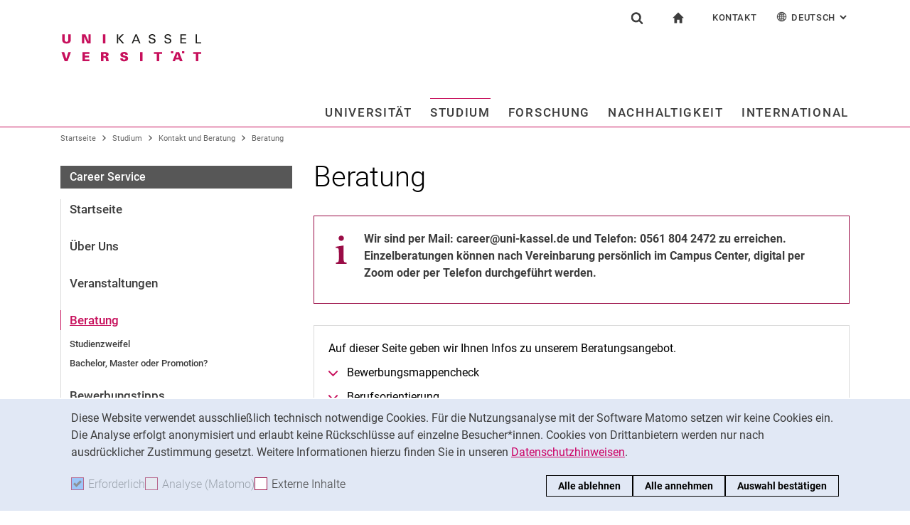

--- FILE ---
content_type: text/html;charset=utf-8
request_url: https://www.uni-kassel.de/uni/studium/kontakt-und-beratung/servicestellen/career-service/beratung
body_size: 15065
content:
<!DOCTYPE html>
<html lang="de">
<head>
<meta charset="utf-8">
<title>Beratung - UNI</title>

<meta name="viewport" content="initial-scale=1.0,width=device-width,shrink-to-fit=no"><meta name="format-detection" content="telephone=no">

<link rel="canonical" href="https://www.uni-kassel.de/uni/studium/kontakt-und-beratung/servicestellen/career-service/beratung.html"/>

<link rel="alternate" hreflang="de-DE" href="https://www.uni-kassel.de/uni/studium/kontakt-und-beratung/servicestellen/career-service/beratung.html"/>
<link rel="alternate" hreflang="en-US" href="https://www.uni-kassel.de/uni/en/studium/kontakt-und-beratung/servicestellen/career-service/counseling.html"/>
<link rel="alternate" hreflang="x-default" href="https://www.uni-kassel.de/uni/studium/kontakt-und-beratung/servicestellen/career-service/beratung.html"/>

<meta name="generator" content="TYPO3 CMS">
<meta name="twitter:card" content="summary">
<!-- 
	This website is powered by TYPO3 - inspiring people to share!
	TYPO3 is a free open source Content Management Framework initially created by Kasper Skaarhoj and licensed under GNU/GPL.
	TYPO3 is copyright 1998-2026 of Kasper Skaarhoj. Extensions are copyright of their respective owners.
	Information and contribution at https://typo3.org/
-->
<link rel="icon" href="/uni/_assets/97ce2a73d41b33be41f1527dbf1cc639/Images/favicon.ico" type="image/vnd.microsoft.icon">
<link rel="stylesheet" href="/uni/_assets/97ce2a73d41b33be41f1527dbf1cc639/Css/bootstrap.min.css?1760424641" media="all">


</head>
<body id="top" data-asset-path="/uni/_assets/97ce2a73d41b33be41f1527dbf1cc639/">

<nav class="skip-to" aria-label="Schnellzugriff">
    <ul class="skip-to-list">
        <li class="skip-to-item"><a href="#inhalt" class="skip-to-link">Springe direkt zu: Inhalt</a></li>
        <li class="skip-to-item"><a href="#suche" class="skip-to-link">Springe direkt zu: Suche</a></li>
        <li class="skip-to-item"><a href="#hauptnavigation" class="skip-to-link">Springe direkt zu: Hauptnavigation</a></li>
    </ul>
</nav>
<hr class="hidden"/>
<div class="page page--sticky-subnav" id="page">
    
<header class="page-header" id="page-header"><div class="page-header-liner"><div class="container page-header-container"><div class="page-header-meta"><div class="search-form-wrapper" role="search" id="suche"><a class="search-form-control" href="#search-form" id="search-form-control"><svg xmlns="http://www.w3.org/2000/svg" width="26" height="28" aria-hidden="true" viewBox="0 0 26 28" class="search-form-control-icon"><use y="0" x="0" xlink:href="/uni/_assets/97ce2a73d41b33be41f1527dbf1cc639/Images/sprite.svg#icon-search"></use></svg><svg xmlns="http://www.w3.org/2000/svg" width="26" height="28" aria-hidden="true" viewBox="0 0 26 28" class="search-form-control-icon-close"><use y="0" x="0" xlink:href="/uni/_assets/97ce2a73d41b33be41f1527dbf1cc639/Images/sprite.svg#icon-plus"></use></svg><span class="sr-only">Suchformular</span></a><form class="search-form" id="search-form" data-search-form-global><div class="container"><div class="search-form-liner search-form-liner--full"><div class="search-field-wrapper"><label class="search-label" for="search-field">Suchbegriff</label><input type="text" name="search-q" class="search-field" id="search-field" placeholder="Suchbegriff eingeben"/></div><div class="search-engine-wrapper"><label class="search-label" for="search-url">Suchmaschine</label><select name="search-url" class="form-control form-control--search-select" id="search-url"><option value="https://www.google.de/search?hl=de&amp;sitesearch=uni-kassel.de&amp;q=_SWORD_">Google</option><option value="https://duckduckgo.com/?ia=web&amp;q=_SWORD_%20site:uni-kassel.de">DuckDuckGo</option><option value="https://www.bing.com/search?q=_SWORD_%20site:uni-kassel.de">Bing</option><option value="https://www.ecosia.org/search?method=index&amp;q=_SWORD_%20uni-kassel.de">Ecosia</option><option value="https://www.you.com/search?q=_SWORD_%20uni-kassel.de">You</option><option value="https://presearch.com/search?q=_SWORD_%20uni-kassel.de">Presearch</option><option value="https://www.qwant.com?q=_SWORD_%20uni-kassel.de">Qwant</option><option value="https://de.search.yahoo.com/search?vs=uni-kassel.de&amp;p=_SWORD_">Yahoo</option><option value="https://www.startpage.com/sp/search?query=_SWORD_%20uni-kassel.de">Startpage</option></select></div><button type="submit" class="search-submit"><svg xmlns="http://www.w3.org/2000/svg" width="26" height="28" aria-hidden="true" viewBox="0 0 26 28" class="search-submit-icon"><use y="0" x="0" xlink:href="/uni/_assets/97ce2a73d41b33be41f1527dbf1cc639/Images/sprite.svg#icon-search-submit"></use></svg><span class="sr-only">Suchen (öffnet externen Link in einem neuen Fenster)</span></button></div></div></form></div><nav class="navigation-meta" aria-label="spezielle Services"><ul class="navigation-meta-list"><li class="navigation-meta-item navigation-home"><a href="/uni/index.html" class="navigation-home-link"><svg xmlns="http://www.w3.org/2000/svg" width="16" height="16" aria-hidden="true" viewBox="0 0 32 32" class="navigation-home-link-icon"><use y="0" x="0" xlink:href="/uni/_assets/97ce2a73d41b33be41f1527dbf1cc639/Images/sprite.svg#icon-home"></use></svg><span class="sr-only">zur Startseite</span></a></li><li class="navigation-meta-item quick-start"><a href="#quick-start-dropdown" class="navigation-meta-link" id="quick-start-anchor">Kontakt</a><div class="navigation-meta-list quick-start-dropdown" id="quick-start-dropdown" aria-labelledby="quick-start-anchor"><ul class="quick-start-list"><li><a href="/uni/studium/kontakt-und-beratung.html" class="quick-start-link">Kontakt und Beratung rund ums Studium</a></li><li><a href="/uni/kontakt-fuer-presse-und-oeffentlichkeit.html" class="quick-start-link">Kontakt für Presse und Öffentlichkeit</a></li><li><a href="/uni/universitaet/kontakt-und-standorte.html" class="quick-start-link">Allgemeiner Kontakt und Standorte</a></li><li><a href="/uni/universitaet/organisation/einrichtungen-a-z.html" class="quick-start-link">Einrichtungen suchen</a></li><li><a href="https://portal.uni-kassel.de/qisserver/rds?state=user&amp;type=8&amp;topitem=lectures&amp;breadCrumbSource=portal" target="_blank" class="quick-start-link" rel="noreferrer">Personen suchen</a></li></ul></div></li><li class="navigation-meta-item quick-start"><a href="#quick-start-dropdown-lang" class="navigation-meta-link" id="quick-start-anchor-lang"><svg width="15" height="15" aria-hidden="true" focusable="false" class="navigation-meta-icon navigation-meta-icon--left" viewBox="0 0 15 15" fill="none" xmlns="http://www.w3.org/2000/svg"><path d="M14 7.45667C13.9856 5.81002 13.3644 4.16336 12.0933 2.90671C10.8656 1.67888 9.23332 1 7.5 1C5.76668 1 4.13447 1.67888 2.9067 2.90671C1.64997 4.16334 1.01442 5.81002 1 7.45667V7.5V7.54333C1.01441 9.18998 1.63558 10.8366 2.9067 12.0933C4.13442 13.3211 5.76668 14 7.5 14C9.23332 14 10.8655 13.3211 12.0933 12.0933C13.3499 10.8367 13.9855 9.18998 14 7.54333V7.5V7.45667ZM11.8189 11.3278C11.4289 10.9811 11.0101 10.6922 10.5623 10.4467C10.7645 9.66671 10.8945 8.78561 10.9234 7.86112H13.2634C13.1911 9.10333 12.7 10.3312 11.8189 11.3278ZM1.73679 7.86112H4.07675C4.10566 8.79995 4.23564 9.66666 4.43785 10.4467C3.99011 10.6778 3.57114 10.9811 3.18122 11.3278C2.30012 10.3312 1.80904 9.10338 1.73679 7.86112ZM3.18122 3.67226C3.57125 4.01895 3.99008 4.30783 4.43785 4.55336C4.22123 5.3333 4.10566 6.20002 4.07685 7.1389H1.73679C1.80903 5.89669 2.30012 4.66886 3.18122 3.67226ZM7.13897 4.58217C6.51791 4.53885 5.89676 4.40887 5.30451 4.16334C5.73787 2.89221 6.38784 1.99669 7.13897 1.78007V4.58217ZM7.13897 5.30439V7.13885H4.79901C4.82793 6.32999 4.92899 5.54992 5.1024 4.85664C5.75226 5.11669 6.44567 5.26108 7.13897 5.30439ZM7.13897 7.86106V9.69552C6.44567 9.73885 5.75226 9.88333 5.10229 10.1433C4.92899 9.44997 4.82782 8.66992 4.79891 7.86106H7.13897ZM7.13897 10.4177V13.2199C6.38784 13.0033 5.73787 12.0933 5.30451 10.8367C5.89676 10.591 6.51791 10.4611 7.13897 10.4177ZM7.86119 10.4177C8.48224 10.4611 9.1034 10.591 9.69564 10.8366C9.26229 12.1077 8.61232 13.0032 7.86119 13.2198V10.4177ZM7.86119 9.69552V7.86106H10.2011C10.1722 8.66992 10.0712 9.45 9.89776 10.1433C9.24789 9.88322 8.55449 9.73883 7.86119 9.69552ZM7.86119 7.13885V5.30439C8.55449 5.26106 9.24789 5.11658 9.89786 4.85664C10.0712 5.54994 10.1723 6.32999 10.2012 7.13885H7.86119ZM7.86119 4.58217V1.77997C8.61232 1.99659 9.26229 2.90663 9.69564 4.16323C9.1034 4.40888 8.48224 4.53884 7.86119 4.58217ZM9.37787 2.03999C10.0857 2.28553 10.7357 2.66105 11.3134 3.16665C11.01 3.4266 10.6923 3.65773 10.36 3.84554C10.1001 3.12332 9.76789 2.50216 9.37787 2.03999ZM4.65457 3.84554C4.32238 3.65773 3.99008 3.4267 3.70122 3.16665C4.27894 2.66105 4.92904 2.28555 5.63673 2.03999C5.23229 2.50216 4.9001 3.12332 4.65457 3.84554ZM4.65457 11.1544C4.91452 11.8766 5.24681 12.4833 5.62234 12.9599C4.91454 12.7144 4.26455 12.3389 3.68683 11.8333C3.99021 11.5733 4.30785 11.3422 4.65457 11.1544ZM10.3456 11.1544C10.6778 11.3422 11.0101 11.5732 11.299 11.8333C10.7213 12.3389 10.0712 12.7144 9.36347 12.9599C9.76791 12.4978 10.1001 11.8766 10.3456 11.1544ZM10.9234 7.13885C10.8945 6.20002 10.779 5.3333 10.5622 4.55331C11.01 4.32218 11.429 4.01889 11.8189 3.6722C12.7 4.66889 13.1767 5.89658 13.2633 7.13885H10.9234Z" fill="currentColor" stroke="currentColor" stroke-width="0.3"/></svg>Deutsch<span class="sr-only">: Alternative Seitensprachen</span><svg width="10" height="7" aria-hidden="true" focusable="false" viewBox="0 0 10 7" fill="none" xmlns="http://www.w3.org/2000/svg" class="navigation-meta-icon navigation-meta-icon--right"><path d="M9 1L5.13793 5L1 1" stroke="currentColor" stroke-width="2"/></svg></a><div class="navigation-meta-list quick-start-dropdown" id="quick-start-dropdown-lang" aria-label="Alternative Seitensprachen"><ul class="quick-start-list quick-start-list--lang"><li><a href="/uni/en/studium/kontakt-und-beratung/servicestellen/career-service/counseling.html" class="quick-start-link"><span lang="en">English</span></a></li></ul></div></li></ul></nav></div><div class="page-header-ci" id="logo-wrapper"><a class="page-logo-link" href="/uni/index.html"><img src="https://www.uni-kassel.de/uni/index.php?eID=dumpFile&amp;t=f&amp;f=26819&amp;token=fb62f8d9c0bf6261254757d6ccdaae913b46c83b" alt="zur Startseite" width="199" height="40" class="img-fluid page-logo page-logo-default"/></a></div><div class="row justify-content-end"><div class="col-lg-16 navigation-col"><nav class="navigation" id="hauptnavigation" aria-label="Hauptnavigation"><ul class="navigation-list"><li class="navigation-list-item"><a href="#n33" data-controls="n33" id="n33-control" class="navigation-link">Universität</a><div class="navigation-dropdown" id="n33" role="region"><a href="/uni/universitaet/unser-profil.html" class="navigation-toplevel-link">Universität</a><div class="navigation-sub-nav-wrapper"><div class="navigation-sub-nav"><p class="navigation-sub-nav-header"><a href="/uni/universitaet/unser-profil.html" class="navigation-sub-nav-header-link">Unser Profil</a></p></div><div class="navigation-sub-nav"><p class="navigation-sub-nav-header"><a href="/uni/universitaet/organisation.html" class="navigation-sub-nav-header-link">Organisation</a></p><ul class="navigation-sub-nav-list"><li class="navigation-sub-nav-item"><a href="/uni/universitaet/organisation/praesidium.html" class="navigation-sub-nav-link">Präsidium</a></li><li class="navigation-sub-nav-item"><a href="https://www.uni-kassel.de/hochschulverwaltung/organisation/gremien" target="_blank" class="navigation-sub-nav-link">Gremien</a></li><li class="navigation-sub-nav-item"><a href="/uni/universitaet/organisation/fachbereiche-und-institute.html" class="navigation-sub-nav-link">Fachbereiche und Institute</a></li><li class="navigation-sub-nav-item"><a href="/uni/universitaet/organisation/hochschulverwaltung.html" class="navigation-sub-nav-link">Hochschulverwaltung</a></li><li class="navigation-sub-nav-item"><a href="/uni/universitaet/organisation/zentrale-einrichtungen.html" class="navigation-sub-nav-link">Zentrale Einrichtungen</a></li></ul></div><div class="navigation-sub-nav"><p class="navigation-sub-nav-header"><a href="/uni/universitaet/arbeitgeberin.html" class="navigation-sub-nav-header-link">Arbeitgeberin</a></p></div><div class="navigation-sub-nav"><p class="navigation-sub-nav-header"><a href="/uni/universitaet/stellenangebote.html" class="navigation-sub-nav-header-link">Stellenangebote</a></p></div><div class="navigation-sub-nav"><p class="navigation-sub-nav-header"><a href="/uni/universitaet/alumni-und-freunde.html" class="navigation-sub-nav-header-link">Alum­ni und Freunde</a></p></div><div class="navigation-sub-nav"><p class="navigation-sub-nav-header"><a href="/uni/universitaet/kontakt-und-standorte.html" class="navigation-sub-nav-header-link">Kontakt und Standorte</a></p></div></div></div></li><li class="navigation-list-item"><a href="#n34" data-controls="n34" id="n34-control" class="navigation-link navigation-link--current">Studium</a><div class="navigation-dropdown" id="n34" role="region"><a href="/uni/studium/studium-im-ueberblick.html" class="navigation-toplevel-link">Studium</a><div class="navigation-sub-nav-wrapper"><div class="navigation-sub-nav"><p class="navigation-sub-nav-header"><a href="/uni/studium/studium-im-ueberblick.html" class="navigation-sub-nav-header-link">Studium im Überblick</a></p></div><div class="navigation-sub-nav"><p class="navigation-sub-nav-header"><a href="/uni/studium/alle-studiengaenge.html" class="navigation-sub-nav-header-link">Alle Studiengänge</a></p><ul class="navigation-sub-nav-list"><li class="navigation-sub-nav-item"><a href="/uni/studium/alle-studiengaenge/bachelor-studiengaenge.html" class="navigation-sub-nav-link">Bachelor-Studiengänge</a></li><li class="navigation-sub-nav-item"><a href="/uni/studium/alle-studiengaenge/lehramtsstudium.html" class="navigation-sub-nav-link">Lehramtsstudium</a></li><li class="navigation-sub-nav-item"><a href="/uni/studium/alle-studiengaenge/studiengaenge-der-kunsthochschule.html" class="navigation-sub-nav-link">Studiengänge der Kunsthochschule</a></li><li class="navigation-sub-nav-item"><a href="/uni/studium/alle-studiengaenge/master-studiengaenge.html" class="navigation-sub-nav-link">Master-Studiengänge</a></li><li class="navigation-sub-nav-item"><a href="/uni/studium/alle-studiengaenge/neue-studienangebote.html" class="navigation-sub-nav-link">Neue Studienangebote</a></li></ul></div><div class="navigation-sub-nav"><p class="navigation-sub-nav-header"><a href="/uni/studium/vor-der-bewerbung.html" class="navigation-sub-nav-header-link">Vor der Bewerbung</a></p></div><div class="navigation-sub-nav"><p class="navigation-sub-nav-header"><a href="/uni/studium/nach-der-bewerbung.html" class="navigation-sub-nav-header-link">Nach der Bewerbung</a></p></div><div class="navigation-sub-nav"><p class="navigation-sub-nav-header"><a href="/uni/studium/im-studium.html" class="navigation-sub-nav-header-link">Im Studium</a></p></div><div class="navigation-sub-nav"><p class="navigation-sub-nav-header"><a href="/uni/studium/kontakt-und-beratung.html" class="navigation-sub-nav-header-link">Kontakt und Beratung</a></p></div></div></div></li><li class="navigation-list-item"><a href="#n35" data-controls="n35" id="n35-control" class="navigation-link">Forschung</a><div class="navigation-dropdown" id="n35" role="region"><a href="/uni/forschung/forschung-im-ueberblick.html" class="navigation-toplevel-link">Forschung</a><div class="navigation-sub-nav-wrapper"><div class="navigation-sub-nav"><p class="navigation-sub-nav-header"><a href="/uni/forschung/forschung-im-ueberblick.html" class="navigation-sub-nav-header-link">Forschung im Überblick</a></p></div><div class="navigation-sub-nav"><p class="navigation-sub-nav-header"><a href="/uni/forschung/forschungsschwerpunkte.html" class="navigation-sub-nav-header-link">Forschungsschwerpunkte</a></p></div><div class="navigation-sub-nav"><p class="navigation-sub-nav-header"><a href="/uni/forschung/forschungs-und-graduiertenfoerderung.html" class="navigation-sub-nav-header-link">Forschungs- und Graduiertenförderung</a></p></div><div class="navigation-sub-nav"><p class="navigation-sub-nav-header"><a href="/uni/forschung/wissens-und-technologietransfer.html" class="navigation-sub-nav-header-link">Wissens- und Technologietransfer</a></p></div></div></div></li><li class="navigation-list-item"><a href="#n26055" data-controls="n26055" id="n26055-control" class="navigation-link">Nachhaltigkeit</a><div class="navigation-dropdown" id="n26055" role="region"><a href="/uni/nachhaltigkeit/hochschule-fuer-nachhaltigkeit-nachhaltige-hochschule.html" class="navigation-toplevel-link">Nachhaltigkeit</a><div class="navigation-sub-nav-wrapper"><div class="navigation-sub-nav"><p class="navigation-sub-nav-header"><a href="/uni/nachhaltigkeit/hochschule-fuer-nachhaltigkeit-nachhaltige-hochschule.html" class="navigation-sub-nav-header-link">Hochschule für Nachhaltigkeit, nachhaltige Hochschule</a></p></div><div class="navigation-sub-nav"><p class="navigation-sub-nav-header"><a href="/uni/nachhaltigkeit/nachhaltigkeitsforschung.html" class="navigation-sub-nav-header-link">Nachhaltigkeitsforschung</a></p><ul class="navigation-sub-nav-list"><li class="navigation-sub-nav-item"><a href="/uni/nachhaltigkeit/nachhaltigkeitsforschung/kassel-institute-for-sustainability.html" class="navigation-sub-nav-link">Kassel Institute for Sustainability</a></li></ul></div><div class="navigation-sub-nav"><p class="navigation-sub-nav-header"><a href="/uni/studium/alle-studiengaenge/neue-studienangebote.html" class="navigation-sub-nav-header-link">Nachhaltigkeit studieren</a></p></div><div class="navigation-sub-nav"><p class="navigation-sub-nav-header"><a href="/uni/nachhaltigkeit/nachhaltigkeit-und-wissenstransfer.html" class="navigation-sub-nav-header-link">Nachhaltigkeit und Wissenstransfer</a></p></div><div class="navigation-sub-nav"><p class="navigation-sub-nav-header"><a href="/uni/nachhaltigkeit/nachhaltiger-betrieb-und-campus.html" class="navigation-sub-nav-header-link">Nachhaltiger Betrieb und Campus</a></p><ul class="navigation-sub-nav-list"><li class="navigation-sub-nav-item"><a href="/uni/nachhaltigkeit/nachhaltiger-betrieb-und-campus/green-office.html" class="navigation-sub-nav-link">Green Office</a></li></ul></div></div></div></li><li class="navigation-list-item navigation-list-item-last"><a href="#n1362" data-controls="n1362" id="n1362-control" class="navigation-link navigation-link-last">International</a><div class="navigation-dropdown" id="n1362" role="region"><a href="/uni/international/internationaler-austausch-im-ueberblick.html" class="navigation-toplevel-link">International</a><div class="navigation-sub-nav-wrapper"><div class="navigation-sub-nav"><p class="navigation-sub-nav-header"><a href="/uni/international/internationaler-austausch-im-ueberblick.html" class="navigation-sub-nav-header-link">Internationaler Austausch im Überblick</a></p></div><div class="navigation-sub-nav"><p class="navigation-sub-nav-header"><a href="/uni/international/nach-kassel-kommen.html" class="navigation-sub-nav-header-link">Nach Kassel kommen</a></p></div><div class="navigation-sub-nav"><p class="navigation-sub-nav-header"><a href="/uni/international/ins-ausland-gehen.html" class="navigation-sub-nav-header-link">Ins Ausland gehen</a></p></div><div class="navigation-sub-nav"><p class="navigation-sub-nav-header"><a href="/uni/international/kontakt-und-service.html" class="navigation-sub-nav-header-link">Kontakt und Service</a></p></div></div></div></li><li class="navigation-list-item-disabled"><a href="/uni/aktuelles-aus-der-universitaet/alle-meldungen.html" class="navigation-toplevel-link">Aktuelles aus der Universität</a><div class="navigation-sub-nav"><p class="navigation-sub-nav-header"><a href="/uni/aktuelles-aus-der-universitaet/pressemitteilungen.html" class="navigation-sub-nav-header-link">Pressemitteilungen</a></p></div><div class="navigation-sub-nav"><p class="navigation-sub-nav-header"><a href="/uni/aktuelles-aus-der-universitaet/alle-meldungen.html" class="navigation-sub-nav-header-link">Alle Meldungen</a></p><ul class="navigation-sub-nav-list"><li class="navigation-sub-nav-item"><a href="/uni/aktuelles-aus-der-universitaet/alle-meldungen/berichte-aus-den-bereichen.html" class="navigation-sub-nav-link">Berichte aus den Bereichen</a></li><li class="navigation-sub-nav-item"><a href="/uni/aktuelles-aus-der-universitaet/alle-meldungen/wissenschaftliche-standpunkte.html" class="navigation-sub-nav-link">Wissenschaftliche Standpunkte</a></li><li class="navigation-sub-nav-item"><a href="/uni/aktuelles-aus-der-universitaet/alle-meldungen/stellungnahmen-der-hochschule.html" class="navigation-sub-nav-link">Stellungnahmen der Hochschule</a></li></ul></div><div class="navigation-sub-nav"><p class="navigation-sub-nav-header"><a href="/uni/aktuelles-aus-der-universitaet/oeffentliche-veranstaltungen.html" class="navigation-sub-nav-header-link">Öffentliche Veranstaltungen</a></p><ul class="navigation-sub-nav-list"><li class="navigation-sub-nav-item"><a href="/uni/aktuelles-aus-der-universitaet/oeffentliche-veranstaltungen/ringvorlesungen.html" class="navigation-sub-nav-link">Ringvorlesungen</a></li><li class="navigation-sub-nav-item"><a href="/uni/aktuelles-aus-der-universitaet/oeffentliche-veranstaltungen/ausstellungen-und-rundgaenge.html" class="navigation-sub-nav-link">Ausstellungen und Rundgänge</a></li></ul></div><div class="navigation-sub-nav"><p class="navigation-sub-nav-header"><a href="/uni/aktuelles-aus-der-universitaet/konferenzen-und-tagungen.html" class="navigation-sub-nav-header-link">Konferenzen und Tagungen</a></p></div><div class="navigation-sub-nav"><p class="navigation-sub-nav-header"><a href="/uni/aktuelles-aus-der-universitaet/portraets-und-geschichten.html" class="navigation-sub-nav-header-link">Porträts und Geschichten</a></p></div><div class="navigation-sub-nav"><p class="navigation-sub-nav-header"><a href="/uni/aktuelles-aus-der-universitaet/social-media.html" class="navigation-sub-nav-header-link">Social Media</a></p></div><div class="navigation-sub-nav"><p class="navigation-sub-nav-header"><a href="/uni/aktuelles-aus-der-universitaet/podcasts.html" class="navigation-sub-nav-header-link">Podcasts</a></p></div><div class="navigation-sub-nav"><p class="navigation-sub-nav-header"><a href="/uni/aktuelles-aus-der-universitaet/shopuni-kassel.html" class="navigation-sub-nav-header-link">shop@uni-kassel</a></p><ul class="navigation-sub-nav-list"><li class="navigation-sub-nav-item"><a href="/uni/aktuelles-aus-der-universitaet/shopuni-kassel/kalenderblatt-2026.html" class="navigation-sub-nav-link">Kalenderblatt 2026</a></li><li class="navigation-sub-nav-item"><a href="/uni/aktuelles-aus-der-universitaet/shopuni-kassel/rollups.html" class="navigation-sub-nav-link">Rollups</a></li><li class="navigation-sub-nav-item"><a href="/uni/aktuelles-aus-der-universitaet/shopuni-kassel/bestellformular.html" class="navigation-sub-nav-link">Bestellformular</a></li></ul></div></li></ul></nav></div></div></div></div></header>




    
    <div class="container container--breadcrumb">
        <nav class="breadcrumb-wrapper" id="breadcrumb" aria-label="Seitenpfad"><ul class="breadcrumb breadcrumb--main"><li class="breadcrumb-item breadcrumb-item--dynamic"><a href="/uni/index.html" class="breadcrumb-link">Startseite</a><span class="breadcrumb-divider" aria-hidden="true"></span></li><li class="breadcrumb-item breadcrumb-item--dynamic"><a href="/uni/studium/studium-im-ueberblick.html" class="breadcrumb-link">Studium</a><span class="breadcrumb-divider" aria-hidden="true"></span></li><li class="breadcrumb-item breadcrumb-item--dynamic"><a href="/uni/studium/kontakt-und-beratung.html" class="breadcrumb-link">Kontakt und Beratung</a><span class="breadcrumb-divider" aria-hidden="true"></span></li><li class="breadcrumb-item breadcrumb-item--dynamic active"><a href="/uni/studium/kontakt-und-beratung/servicestellen/career-service/beratung.html" class="breadcrumb-link" aria-current="page">Beratung</a></li></ul></nav>
    </div>


    <div class="container page-content">
        <div class="row">
            <div class="col-lg-5 subnavigation-wrapper subnavigation-wrapper-faculty">
                
                <nav class="subnavigation subnavigation--faculty" aria-labelledby="faculty-title-box"><p class="faculty-title-box" id="faculty-title-box">


    
        
    
        
    
        
    
        
            <a href="/uni/studium/kontakt-und-beratung.html" class="subnavigation-toggle subnavigation-toggle--back"><span class="sr-only">Kontakt und Beratung</span></a>
            
        
    
        
    
        
    





    
        
    
        
            <span class="faculty-title-box__text"><a href="/uni/studium/kontakt-und-beratung/servicestellen/career-service/startseite.html" class="faculty-title-box__link">Career Service</a></span><button type="button" class="subnavigation-toggle" id="subnavigation-toggle-faculty" aria-controls="subnavigation-list-faculty" aria-hidden="true"><span class="sr-only">Unternavigation</span></button>
            
        
    
        
    
        
    
        
    
        
    


</p><ul class="subnavigation-list subnavigation-list--faculty" id="subnavigation-list-faculty"><li class="subnavigation-item"><a href="/uni/studium/kontakt-und-beratung/servicestellen/career-service/startseite.html" class="subnavigation-link">Startseite</a></li><li class="subnavigation-item"><a href="/uni/studium/kontakt-und-beratung/servicestellen/career-service/ueber-uns.html" class="subnavigation-link">Über Uns</a></li><li class="subnavigation-item"><a href="/uni/studium/kontakt-und-beratung/servicestellen/career-service/veranstaltungen-1.html" class="subnavigation-link">Veranstaltungen</a></li><li class="subnavigation-item"><a href="/uni/studium/kontakt-und-beratung/servicestellen/career-service/beratung.html" class="subnavigation-link subnavigation-current">Beratung</a><ul class="subnavigation-sublist"><li class="subnavigation-item"><a href="/uni/studium/kontakt-und-beratung/servicestellen/career-service/beratung/studienzweifel.html" class="subnavigation-link">Studienzweifel</a></li><li class="subnavigation-item"><a href="/uni/studium/kontakt-und-beratung/servicestellen/career-service/beratung/bachelor-master-oder-promotion.html" class="subnavigation-link">Bachelor, Master oder Promotion?</a></li></ul></li><li class="subnavigation-item"><a href="/uni/studium/kontakt-und-beratung/servicestellen/career-service/bewerbungstipps.html" class="subnavigation-link">Bewerbungstipps</a></li><li class="subnavigation-item"><a href="/uni/studium/kontakt-und-beratung/servicestellen/career-service/jobs-praktika.html" class="subnavigation-link">Jobs & Praktika</a></li><li class="subnavigation-item"><a href="/uni/studium/kontakt-und-beratung/servicestellen/career-service/berufsfelder.html" class="subnavigation-link">Berufsfelder</a></li><li class="subnavigation-item"><a href="/uni/studium/kontakt-und-beratung/servicestellen/career-service/angebote-fuer-unternehmen.html" class="subnavigation-link">Angebote für Unternehmen</a></li><li class="subnavigation-item"><a href="/uni/studium/kontakt-und-beratung/servicestellen/career-service/links-zu-stellensuche-und-berufsfeldern.html" class="subnavigation-link">Links zu Stellensuche und Berufsfeldern</a></li><li class="subnavigation-item"><a href="/uni/studium/kontakt-und-beratung/servicestellen/career-service/team.html" class="subnavigation-link">Team</a></li><li class="subnavigation-item"><a href="https://www.uni-kassel.de/einrichtung/ukt/startseite" target="_blank" class="subnavigation-link">zu: UniKasselTransfer</a></li></ul></nav>
                
            </div>
            <hr class="hidden"/>
            <main class="col-lg-11" id="inhalt">
                <!-- Campus-Lingo Style begin -->
                <style>
                    h1 + .campus-lingo-translation-hint {margin-top: -2.2rem; margin-bottom: 2rem;}
                </style>
                <!-- Campus-Lingo Style end   -->
                
                        
<h1><span class="hyphenated">Beratung</span></h1>

                    
                <!-- Placeholder for hint for automatic translation -->
                <!-- CAMPUS_LINGO_AUTOTRANSLATION_INFORMATION -->
                <!--TYPO3SEARCH_begin-->
                
    
<section 
id="c57228" class="component "><div class="content-text"><p class="card card-outline-warning card-rte"><strong>Wir sind per Mail: career@uni-kassel.de und Telefon: 0561 804 2472 zu erreichen.&nbsp; Einzelberatungen können nach Vereinbarung persönlich im Campus Center, digital per Zoom oder per Telefon durchgeführt werden. </strong></p></div></section>



<section 
id="c135597" class="component "><div class="card card-teaser
    
                
                
            
        
        "><div class="card-img-top"></div><div class="card-block"><div class="card-content"><div class="card-text"><p>Auf dieser Seite geben wir Ihnen Infos zu unserem Beratungsangebot.</p></div><ul class="linklist"><li><a href="#c33500" class="link-local">
                                Bewerbungsmappencheck
                            </a></li><li><a href="#c33501" class="link-local">
                                Berufsorientierung
                            </a></li><li><a href="#c33502" class="link-local">
                                Praktikum
                            </a></li><li><a href="#c33503" class="link-local">
                                Stellensuchstrategien
                            </a></li><li><a href="#c33504" class="link-local">
                                Bachelor, Master oder Promotion?
                            </a></li><li><a href="#c33505" class="link-local">
                                Fragen rund um den Bewerbungsprozess
                            </a></li><li><a href="#c33506" class="link-local">
                                Studienzweifel
                            </a></li></ul></div></div></div></section>



<section 
id="c39158" class="component "><hr class="ce-div" /></section>



<section 
id="c33500" class="component "><div class="card card-teaser
    
            card-teaser--filled card-teaser-lightblue card-teaser-lightblue--filled
            
        
        
        "><div class="card-img-top"></div><div class="card-block"><h2 class="card-title"><span class="hyphenated">Bewerbungsmappencheck</span></h2><div class="card-content"><div class="card-text"><p>Für den Bewerbungsmappencheck schicken Sie uns bitte Ihre Bewerbungsunterlagen und die Stellenanzeige auf die Sie sich bewerben wollen per Mail an career@uni-kassel.de.<br /></p></div></div></div></div></section>






        
        <b id="c33797"></b>

        

	
        


    <h2 class="h2"><span class="hyphenated">So können Sie sich auf den Bewerbungsmappencheck vorbereiten:</span></h2>



	




        
                <div class="row">
                    
                            
    <div class="col-md">
        
            
<section 
id="c33799" class="component "><div class="card card-teaser
    
            card-teaser--filled card-teaser-lightgreen card-teaser-lightgreen--filled
            
        
        
        "><div class="card-img-top"></div><div class="card-block"><h2 class="card-title"><span class="hyphenated">Die Stellenanzeige</span></h2><div class="card-content"><div class="card-text"><p><p>Für den Bewerbungsmappencheck erforderlich ist die konkrete Stellenanzeige, auf die Sie sich bewerben wollen. Dies ist notwendig, da eine gute Bewerbung immer an die Anforderungen des Arbeitgebers angepasst werden muss.</p></p></div></div></div></div></section>



        
    </div>

                            
    <div class="col-md">
        
            
<section 
id="c33800" class="component "><div class="card card-teaser
    
            card-teaser--filled card-teaser-lightblue card-teaser-lightblue--filled
            
        
        
        "><div class="card-img-top"></div><div class="card-block"><h2 class="card-title"><span class="hyphenated">Initiativbewerbung</span></h2><div class="card-content"><div class="card-text"><p><p>Für Bewerbungsmappenchecks für Initiativbewerbungen senden Sie uns bitte einen Link zu der Homepage des gewünschten Arbeitgebers. Am besten zu dem Bereich/der Abteilung, in dem Sie arbeiten möchten oder zur Karriereseite des Arbeitgebers.</p></p></div></div></div></div></section>



        
    </div>

                            
    <div class="col-md">
        
            
<section 
id="c33801" class="component "><div class="card card-teaser
    
            card-teaser--filled card-teaser-lightgreen card-teaser-lightgreen--filled
            
        
        
        "><div class="card-img-top"></div><div class="card-block"><h2 class="card-title"><span class="hyphenated">Vorbereitung</span></h2><div class="card-content"><div class="card-text"><p><p>Wir haben Hinweise zur Erstellung der <a href="https://www.uni-kassel.de/uni/studium/kontakt-und-beratung/servicestellen/career-service/bewerbungstipps/">Bewerbungsunterlagen</a> für Sie bereit gestellt. Außerdem können Sie sich Bewerbungsratgeber bei uns ausleihen.<br />Außerem führen wir regelmäßig <a href="https://www.uni-kassel.de/uni/studium/kontakt-und-beratung/servicestellen/career-service/veranstaltungen/uebersicht/">Bewerbungstrainings</a> durch.</p></p></div></div></div></div></section>



        
    </div>

                        
                </div>
            
        
    





<section 
id="c39157" class="component "><hr class="ce-div" /></section>



<section 
id="c33501" class="component "><div class="card card-teaser
    
            card-teaser--filled card-teaser-lightblue card-teaser-lightblue--filled
            
        
        
        "><div class="card-img-top"></div><div class="card-block"><h2 class="card-title"><span class="hyphenated">Berufsorientierung</span></h2><div class="card-content"><div class="card-text"><p><p>Wo arbeitet ein:e Historiker:in? Wo arbeitet ein:e Wirtschaftsanglist:in? Was macht ein:e Politolog:in nach dem Bachelorstudium?</p><br /><p>---</p><br /><p>Insbesondere geistes- und sozialwissenschaftliche Studierende absolvieren ein Studium, in dem Sie auf kein spezielles Arbeitsgebiet vorbereitet werden. Es gibt praktisch keine speziell ausgeschriebenen Stellen für Soziolog:innen oder Romanist:innen außerhalb der Wissenschaft.</p><br /><p>---</p><br /><p>Absolvent:innen verschiedener Studienrichtungen können somit einerseits nach dem Bachelor- oder Masterstudium den gleichen Beruf ergreifen, andererseits können Studierende eines Faches in sehr unterschiedliche berufliche Richtungen gehen.</p><br /><p>---</p><br /><p>Es ist notwendig für sich <strong>individuell mögliche Tätigkeitsbereiche zu identifizieren</strong> und hier <strong>persönliche Anknüpfpunkte</strong> zu schaffen, um einen gelungenen Übergang in den Arbeitsmarkt zu schaffen.</p><br /><p>---</p><br /><p>Die Berufsorientierungsberatung des Career Service hilft Studierenden sowie Absolvent:innen ihren persönlichen Arbeitsmarkt zu erschließen. Zur Unterstützung haben wir einige <a href="https://www.uni-kassel.de/uni/studium/kontakt-und-beratung/servicestellen/career-service/berufsfelder/">Berufsfelder</a> vorgestellt. Außerdem wird regelmäßig die Veranstaltung <a href="https://www.uni-kassel.de/uni/studium/kontakt-und-beratung/servicestellen/career-service/veranstaltungen/uebersicht/">"der verdeckte Arbeitsmarkt für Geisteswissenschaftler:innen"</a> angeboten.</p><br /><p>---</p><br /><p>Das Beratungsangebot steht selbstverständlich allen Studierenden, auch außerhalb der Geistes- und Sozialwissenschaften, zur Verfügung. Dies betrifft&nbsp; auch Studierende von Studienfächern, in denen es zwar einen klassischen Arbeitsmarkt gibt (z.B. Soziale Arbeit, Wirtschaftswissenschaften, technische Disziplinen, Lehramt), die sich aber auch mit der Möglichkeit eines Quereinstiegs in anderen Bereiche auseinandersetzen.</p></p></div></div></div></div></section>



<section 
id="c39235" class="component "><div class="card card-teaser
    
                
                
            
        
        "><div class="card-img-top"></div><div class="card-block"><div class="card-content"><ul class="linklist"><li><a href="/uni/studium/kontakt-und-beratung/servicestellen/career-service/beratung.html" class="link-internal">
                                Zurück zum Seitenanfang
                            </a></li></ul></div></div></div></section>



<section 
id="c39229" class="component "><hr class="ce-div" /></section>



<section 
id="c33502" class="component "><div class="card card-teaser
    
            card-teaser--filled card-teaser-lightblue card-teaser-lightblue--filled
            
        
        
        "><div class="card-img-top"></div><div class="card-block"><h2 class="card-title"><span class="hyphenated">Praktikum</span></h2><div class="card-content"><div class="card-text"><p>In fast allen Bachelorstudiengängen sind Pflichtpraktika vorgeschrieben. In Prüfungsordnungen geht es vor allem um formale Dinge wie Anerkennung und Credits. Ein qualitativ hochwertiges Praktikum sollte aber viel mehr als eine Prüfungsleistung sein und Sie voranbringen.<br /></p><hr class="card-divider"><p class="card-text">Wir unterstützen Sie bei folgenden Fragen:<br /><ul><li>Ich studiere ein Fach ohne richtigen Bezug zu bestimmten Berufen. Was für ein Praktikum kommt für mich in Frage?</li><li>Ich will ein Praktikum an einem bestimmten Ort machen, wie finde ich dies am besten?</li><li>Es gibt nur wenige Ausschreibungen für Praktikumsplätze in meinem gewünschten Bereich, wie komme ich trotzdem an ein Praktikum?</li><li>Ich habe noch nie eine Bewerbung geschrieben, wie mache ich das?</li><li>Ich hatte noch nie ein Vorstellungsgespräch, wie bereite ich mich darauf vor?</li></ul></p><hr class="card-divider"><p class="card-text">Durch ein Praktikum haben Sie schon einmal den Fuß in der Tür in einem bestimmten Bereich. Wir unterstützen Sie dabei dies für einen erfolgreichen Berufseinstieg zu nutzen:<br /><ul><li>Wie kann ich auch nach dem Praktikum noch Praxiserfahrung in diesem Bereich sammeln?</li><li>Wie kann ich das Praktikum nutzen um Netzwerke und Beziehungen aufzubauen?</li><li>Wie kann ich das Praktikum später zur Jobsuche nutzen?</li></ul></p><hr class="card-divider"><p class="card-text"><a href="https://www.uni-kassel.de/uni/studium/kontakt-und-beratung/servicestellen/career-service/jobs-praktika/praktikum-in-den-geisteswissenschaften/" target="_self">Hier </a>finden sich einige regionale Praktikumsgeber für Geisteswissenschaftler:innen und <a href="https://www.uni-kassel.de/uni/studium/kontakt-und-beratung/servicestellen/career-service/jobs-praktika/unternehmensprofile/" target="_self">hier </a>Unternehmensprofile.</p></div></div></div></div></section>



<section 
id="c39237" class="component "><div class="card card-teaser
    
                
                
            
        
        "><div class="card-img-top"></div><div class="card-block"><div class="card-content"><ul class="linklist"><li><a href="/uni/studium/kontakt-und-beratung/servicestellen/career-service/beratung.html" class="link-internal">
                                Zurück zum Seitenanfang
                            </a></li></ul></div></div></div></section>



<section 
id="c39230" class="component "><hr class="ce-div" /></section>



<section 
id="c33503" class="component "><div class="card card-teaser
    
            card-teaser--filled card-teaser-lightblue card-teaser-lightblue--filled
            
        
        
        "><div class="card-img-top"></div><div class="card-block"><h2 class="card-title"><span class="hyphenated">Stellensuchstrategien</span></h2><div class="card-content"><div class="card-text"><p>Bei der Suche nach Praktikums- und Berufseinstiegsstellen wird schnell festgestellt, dass es eine große Anzahl an Praktikums- und Jobbörsen mit sehr ähnlichen Angeboten im Internet gibt. Das Angebot ist unübersichtlich und viele Suchende finden sich und Ihre Fähigkeiten in den ausgeschriebenen Stellen nicht wirklich wieder. Hierbei macht es kaum einen Unterschied, ob nach einer regulären Stelle oder nach einem Praktikum gesucht wird.<br /></p><hr class="card-divider"><p class="card-text">Das Ergebnis ist, dass sich viele Bewerber:innen ausschließlich auf die bekanntesten Internetstellenbörsen stürzen und nicht wirklich auf Passgenauigkeit achten. Eine hohe Anzahl von Absagen ist dann häufig die Folge.<br /></p><hr class="card-divider"><p class="card-text">Geeignete Suchstrategien sind nicht trivial, sondern ein wesentlicher Faktor um sich im immer komplexer werdenden Arbeitsleben zurechtzufinden. Im Campus Center werden Sie zu passenden Strategien bei der Praktikums- und Jobsuche beraten: <br /><ul><li>Sie suchen deutschlandweit eine Stelle, wissen aber noch nicht so genau in welchem Bereich?</li><li>Sie haben grobe Vorstellungen von einem bestimmten Bereich (z.B. Verlag, NGO, "irgendwas mit Beratung" oder "irgendwas mit Medien") finden aber keine passenden Angebote?</li><li>Sie finden bei Ihrer Suche kaum potentiellen Arbeitgeber?</li><li>Sie würden gerne in Kassel bleiben und suchen etwas hier in der Region?</li></ul></p><hr class="card-divider"><p class="card-text">Hier finden Sie auch online <a href="https://www.uni-kassel.de/uni/studium/kontakt-und-beratung/servicestellen/career-service/jobs-praktika/stellenrecherche/">erste Informationen zur Stellenrecherche.</a></p></div></div></div></div></section>



<section 
id="c39238" class="component "><div class="card card-teaser
    
                
                
            
        
        "><div class="card-img-top"></div><div class="card-block"><div class="card-content"><ul class="linklist"><li><a href="/uni/studium/kontakt-und-beratung/servicestellen/career-service/beratung.html" class="link-internal">
                                Zurück zum Seitenanfang
                            </a></li></ul></div></div></div></section>



<section 
id="c39231" class="component "><hr class="ce-div" /></section>



<section 
id="c33504" class="component "><div class="card card-teaser
    
            card-teaser--filled card-teaser-lightblue card-teaser-lightblue--filled
            
        
        
        "><div class="card-img-top"></div><div class="card-block"><h2 class="card-title"><span class="hyphenated">Bachelor, Master oder Promotion?</span></h2><div class="card-content"><div class="card-text"><p>Wir unterstützen Sie dabei herauszufinden, welche Berufsfelder oder Arbeitsbereiche für Sie in Frage kommen sowie daraus folgend bei der Entscheidungsfindung, ob ein weiterführendes Masterstudium oder eine Promotion dafür sinnvoll oder notwendig sind.<br /></p><hr class="card-divider"><p class="card-text">Hier finden Sie die <a href="https://www.uni-kassel.de/uni/studium/kontakt-und-beratung/servicestellen/career-service/beratung/bachelor-master-oder-promotion"> Anforderungen des Arbeitsmarktes</a> in Bezug auf Hochschulabschlüsse.</p></div></div></div></div></section>



<section 
id="c39239" class="component "><div class="card card-teaser
    
                
                
            
        
        "><div class="card-img-top"></div><div class="card-block"><div class="card-content"><ul class="linklist"><li><a href="/uni/studium/kontakt-und-beratung/servicestellen/career-service/beratung.html" class="link-internal">
                                Zurück zum Seitenanfang
                            </a></li></ul></div></div></div></section>



<section 
id="c39232" class="component "><hr class="ce-div" /></section>



<section 
id="c33505" class="component "><div class="card card-teaser
    
            card-teaser--filled card-teaser-lightblue card-teaser-lightblue--filled
            
        
        
        "><div class="card-img-top"></div><div class="card-block"><h2 class="card-title"><span class="hyphenated">Fragen rund um den Bewerbungsprozess</span></h2><div class="card-content"><div class="card-text"><p><p>Der Career Service unterstützt Studierende und Absolvent:innen neben dem <a href="https://www.uni-kassel.de/uni/studium/kontakt-und-beratung/servicestellen/career-service/beratung/">Mappencheck</a> noch weiter rund um den Bewerbungsprozess. In der Beratung können u.a. folgende Problemstellungen besprochen werden:</p><br /><ul><li>Wie bereite ich mich am besten auf das <a href="https://www.uni-kassel.de/uni/studium/kontakt-und-beratung/servicestellen/career-service/bewerbungstipps/vorstellungsgespraech/">Vorstellungsgespräch</a> vor?</li><li>Wie nehme ich <a href="https://www.uni-kassel.de/uni/studium/kontakt-und-beratung/servicestellen/career-service/jobs-praktika/kontaktaufnahme-mit-arbeitgebern/">initiativ Kontakt </a>mit möglichen Arbeitgebern auf?</li><li>Sollte ich eine postalische oder E-Mailbewerbung schreiben? </li><li>Wie gehe ich mit <a href="https://www.uni-kassel.de/uni/studium/kontakt-und-beratung/servicestellen/career-service/bewerbungstipps/bewerbungsportale.html">Bewerbungsportalen</a> von Unternehmen um?</li><li>Was sollte ich bei einem <a href="https://www.uni-kassel.de/uni/studium/kontakt-und-beratung/servicestellen/career-service/bewerbungstipps/assessment-center/">Assessment-Center</a> beachten?</li><li>Was genau ist ein Motivationsschreiben?</li><li>Wie analysiere ich <a href="https://www.uni-kassel.de/uni/studium/kontakt-und-beratung/servicestellen/career-service/bewerbungstipps/stellenausschreibungen-interpretieren/">Stellenausschreibungen</a>?</li><li>Lohnt es sich für mich soziale Netzwerke einzubeziehen?</li><li>Worauf sollte ich beim Arbeitszeugnis achten? Wie ist mein aktuelles Zeugnis zu bewerten? (Dies ist keine Rechtsberatung)</li><li>Was bedeuten <a href="https://www.uni-kassel.de/uni/studium/kontakt-und-beratung/servicestellen/career-service/bewerbungstipps/soft-skills/">Soft Skills</a> in Ausschreibungen und wie gehe ich damit um?</li></ul></p></div></div></div></div></section>



<section 
id="c39240" class="component "><div class="card card-teaser
    
                
                
            
        
        "><div class="card-img-top"></div><div class="card-block"><div class="card-content"><ul class="linklist"><li><a href="/uni/studium/kontakt-und-beratung/servicestellen/career-service/beratung.html" class="link-internal">
                                Zurück zum Seitenanfang
                            </a></li></ul></div></div></div></section>



<section 
id="c39234" class="component "><hr class="ce-div" /></section>



<section 
id="c33506" class="component "><div class="card card-teaser
    
            card-teaser--filled card-teaser-lightblue card-teaser-lightblue--filled
            
        
        
        "><div class="card-img-top"></div><div class="card-block"><h2 class="card-title"><span class="hyphenated">Studienzweifel</span></h2><div class="card-content"><div class="card-text"><p>Sie fühlen sich in Ihrem Studium unsicher und wissen nicht, was Sie mit Ihrem Studium beruflich machen können?<br /></p><hr class="card-divider"><p class="card-text">Wir beraten Sie ergebnisoffen, versuchen <a href="https://www.uni-kassel.de/uni/studium/kontakt-und-beratung/servicestellen/career-service/beratung/studienzweifel/">Studienzweifel</a> aus dem Weg zu räumen, Fragen zu beantworten und Ihnen Ihre beruflichen Möglichkeiten und weiteren Optionen aufzuzeigen.<br /></p><hr class="card-divider"><p class="card-text">In der Universität unterstützen Sie auch die <a href="https://www.uni-kassel.de/uni/studium/kontakt-und-beratung/servicestellen/allgemeine-studienberatung">Allgemeine Studienberatung</a> und die <a href="https://www.uni-kassel.de/uni/studium/kontakt-und-beratung/servicestellen/studienfachberatungen-der-fachbereiche/">Studienfachberatungen</a>. Der Career Service und die Allgemeine Studienberatung sind dabei Teil des <a href="https://www.uni-kassel.de/uni/studium/kontakt-und-beratung/servicestellen/career-service/beratung/studienzweifel/#c38111">Kasseler Netzwerkes für Studienzweifler</a>.</p></div></div></div></div></section>



<section 
id="c39241" class="component "><div class="card card-teaser
    
                
                
            
        
        "><div class="card-img-top"></div><div class="card-block"><div class="card-content"><ul class="linklist"><li><a href="/uni/studium/kontakt-und-beratung/servicestellen/career-service/beratung.html" class="link-internal">
                                Zurück zum Seitenanfang
                            </a></li></ul></div></div></div></section>



<section 
id="c40057" class="component "><!--TYPO3SEARCH_end--><figure class="figure"><div class="image-wrapper"><a href="https://www.instagram.com/unikasselcareerservice/" target="_blank" rel="noreferrer"><img class="figure-img img-fluid" src="/uni/files/Studium/Kontakt-Beratung-Termine/Career_Service/Startseite/Instagram_Kopie.JPG" width="44" height="44" alt="" /></a></div></figure><!--TYPO3SEARCH_begin--><!--TYPO3SEARCH_end--><figure class="figure"><div class="image-wrapper"><a href="https://www.linkedin.com/showcase/career-service-uni-kassel/?viewAsMember=true" target="_blank" rel="noreferrer"><img class="figure-img img-fluid" src="/uni/files/Studium/Kontakt-Beratung-Termine/Career_Service/Startseite/linkedin_Kopie.JPG" width="44" height="44" alt="" /></a></div></figure><!--TYPO3SEARCH_begin--></section>




                <!--TYPO3SEARCH_end-->
                
                
                
            </main>
            <hr class="hidden"/>
        </div>
    </div>
    <hr class="hidden"/><footer class="page-footer"><div class="container"><div class="page-footer-liner"><nav class="row" aria-label="Service-Links"><div class="col-md-3 page-footer-col"><ul class="linklist linklist-plain" aria-label="Footer-1"><li><a href="/uni/aktuelles-aus-der-universitaet/social-media.html" class="link-internal">Social Media Kanäle</a></li><li><a href="/uni/universitaet/kontakt-und-standorte.html" class="link-internal">Kontakt/Anfahrt</a></li><li><a href="https://ecampus.uni-kassel.de/qisserver/pages/cs/sys/portal/hisinoneIframePage.faces?id=qis_personen_anonym&amp;navigationPosition=link_qis_personen_anonym" target="_blank" class="link-internal" rel="noreferrer">Personen suchen</a></li><li><a href="/uni/universitaet/organisation/einrichtungen-a-z.html" class="link-internal">Einrichtungen suchen</a></li></ul></div><div class="col-md-3 page-footer-col"><ul class="linklist linklist-plain" aria-label="Footer-2"><li><a href="/uni/universitaet/stellenangebote.html" class="link-internal">Stellenangebote</a></li><li><a href="https://ecampus.uni-kassel.de/qisserver/pages/cs/sys/portal/hisinoneIframePage.faces?id=qis_vvz_anonym&amp;navigationPosition=link_qis_vvz_anonym" target="_blank" class="link-internal" rel="noreferrer">Vorlesungsverzeichnis</a></li><li><a href="https://www.uni-kassel.de/ub/" target="_blank" class="link-internal">Uni-Bibliothek</a></li><li><a href="https://moodle.uni-kassel.de" target="_blank" class="link-internal" rel="noreferrer">Moodle</a></li><li><a href="https://www.uni-kassel.de/go/panopto" target="_blank" class="link-internal">Panopto</a></li></ul></div><div class="col-md-3 page-footer-col"><ul class="linklist linklist-plain" aria-label="Footer-3"><li><a href="https://www.uni-kassel.de/hochschulverwaltung/notfall" target="_blank" class="link-internal">Notfall</a></li><li><a href="/uni/feedback-geben.html" class="link-internal">Feedback geben</a></li><li><a href="/uni/datenschutz.html" class="link-internal">Datenschutz</a></li><li><a href="/uni/barrierefreiheit.html" class="link-internal">Barrierefreiheit</a></li><li><a href="/uni/impressum.html" class="link-internal">Impressum</a></li></ul></div><div class="col-md-3 page-footer-col"><ul class="social" aria-label=""></ul></div><div class="col page-footer-col page-footer-col-plain"><div class="to-top to-top-footer"><a class="to-top-link" href="#top" title="Nach oben"><span class="sr-only">Nach oben</span></a></div></div></nav></div><hr class="hidden"/><div class="page-footer-contact"><div class="page-footer-contact-addresses"><div class="row"></div></div></div></div></footer>
<div class="cookie-notice" id="cookie-notice" data-initial=true tabindex="-1" data-toggle-text="Cookie-Einstellungen" aria-labelledby="cookie-notice-label" role="region"><p class="sr-only" id="cookie-notice-label">Cookie-Hinweis</p><div class="cookie-notice__liner"><div class="cookie-notice__text"><p>Diese Website verwendet ausschließlich technisch notwendige Cookies. Für die Nutzungsanalyse mit der Software Matomo setzen wir keine Cookies ein. Die Analyse erfolgt anonymisiert und erlaubt keine Rückschlüsse auf einzelne Besucher*innen. Cookies von Drittanbietern werden nur nach ausdrücklicher Zustimmung gesetzt. Weitere Informationen hierzu finden Sie in unseren <a href="/uni/datenschutz.html">Datenschutzhinweisen</a>.</p></div><div class="cookie-notice__form"><div class="cookie-notice__checks"><div class="cookie-notice__check"><label class="custom-control custom-checkbox custom-control--disabled" for="cookie-checkbox-mandatory"><input disabled="disabled" class="custom-control-input"  id="cookie-checkbox-mandatory" type="checkbox" name="cookie-notice-mandatory" checked aria-disabled="true" data-is-mandatory data-cookie-name="uk_cookie_noticeseen"><span class="custom-control-label"><span aria-hidden="true">Erforderlich</span><span class="sr-only">Erforderliche Cookies akzeptieren</span></span></label></div><div class="cookie-notice__check"><label class="custom-control custom-checkbox custom-control--disabled" for="cookie-checkbox-tracking"><input disabled="disabled" class="custom-control-input" id="cookie-checkbox-tracking" type="checkbox" name="cookie-notice-tracking" aria-disabled="true" data-is-tracking="1" data-cookie-name="uk_cookie_tracking"><span class="custom-control-label"><span aria-hidden="true">Analyse (Matomo)</span><span class="sr-only">Analyse-Cookies akzeptieren</span></span></label></div><div class="cookie-notice__check"><label class="custom-control custom-checkbox" for="cookie-checkbox-thirdparty"><input class="custom-control-input" id="cookie-checkbox-thirdparty" type="checkbox" name="cookie-notice-thirdparty" data-is-third-party="1" data-cookie-name="uk_cookie_thirdparty"><span class="custom-control-label"><span aria-hidden="true">Externe Inhalte</span><span class="sr-only">: Externe Inhalte / Cookies akzeptieren</span></span></label></div></div><div class="cookie-notice__accept-wrapper"><button class="cookie-notice__accept cookie-notice__accept--reject btn btn-primary" id="cookie-notice-reject">Alle ablehnen</button><button class="cookie-notice__accept cookie-notice__accept--all btn btn-primary" id="cookie-notice-accept-all">Alle annehmen</button><button class="cookie-notice__accept cookie-notice__accept--custom btn btn-primary" id="cookie-notice-accept">Auswahl bestätigen</button></div></div></div></div>


</div>
<nav id="navigation-mobile" class="navigation-mobile sr-only" aria-label="Hauptnavigation"><ul id="navigation-mobile-list"><li><a href="/uni/universitaet/unser-profil.html">Universität</a><ul><li><a href="/uni/universitaet/unser-profil.html">Unser Profil</a><ul><li></li><li></li><li><ul><li><a href="/uni/universitaet/unser-profil/chronik/2020er-jahre-heute-fuer-morgen.html">2020er Jah­re - Heute für Morgen</a></li><li><a href="/uni/universitaet/unser-profil/chronik/2010er-jahre-regionale-ausstrahlung-nationale-sichtbarkeit.html">2010er Jah­re - Regionale Ausstrahlung, nationale Sichtbarkeit</a></li><li><a href="/uni/universitaet/unser-profil/chronik/2000er-jahre-neue-steuerungsmodelle-und-forschungsorientierung.html">2000er Jah­re Neue Steuerungsmodelle und Forschungsorientierung</a></li><li><a href="/uni/universitaet/unser-profil/chronik/1990er-jahre-konzentration-forschungsorientierung-internationalisierung.html">1990er Jah­re - Konzentration, Forschungsorientierung, Internationalisierung</a></li><li><a href="/uni/universitaet/unser-profil/chronik/1980er-jahre-entwicklungsjahre.html">1980er - Jah­re Entwicklungsjahre</a></li><li><a href="/uni/universitaet/unser-profil/chronik/1969-1979-gruendungs-und-aufbaujahre.html">1969 - 1979 - Gründungs- und Aufbaujahre</a></li><li><a href="/uni/universitaet/unser-profil/chronik/vor-1969-die-akademische-vorgeschichte-der-universitaet-kassel.html">Vor 1969 - Die akademische Vorgeschichte der Universität Kassel</a></li></ul></li></ul></li><li><a href="/uni/universitaet/organisation.html">Organisation</a><ul><li><a href="/uni/universitaet/organisation/praesidium.html">Präsidium</a><ul><li><a href="/uni/universitaet/organisation/praesidium/praesidentin-prof-dr-ute-clement.html">Präsidentin Prof. Dr. Ute Clement</a></li><li><a href="/uni/universitaet/organisation/praesidium/kanzler-dr-oliver-fromm.html">Kanzler Dr. Oliver Fromm</a></li><li><a href="/uni/universitaet/organisation/praesidium/vizepraesidentin-prof-dr-sonja-buckel.html">Vizepräsidentin Prof. Dr. Sonja Buckel</a></li><li><a href="/uni/universitaet/organisation/praesidium/vizepraesident-prof-dr-michael-wachendorf.html">Vizepräsident Prof. Dr. Michael Wachendorf</a></li><li><a href="/uni/universitaet/organisation/praesidium/vizepraesident-prof-dr-rene-matzdorf.html">Vi­ze­prä­­si­­den­t Prof. Dr. Re­né Matz­dorf</a></li></ul></li><li><a href="https://www.uni-kassel.de/hochschulverwaltung/organisation/gremien" target="_blank">Gremien</a></li><li><a href="/uni/universitaet/organisation/fachbereiche-und-institute.html">Fachbereiche und Institute</a></li><li><a href="/uni/universitaet/organisation/hochschulverwaltung.html">Hochschulverwaltung</a></li><li><a href="/uni/universitaet/organisation/zentrale-einrichtungen.html">Zentrale Einrichtungen</a></li><li></li></ul></li><li><a href="/uni/universitaet/arbeitgeberin.html">Arbeitgeberin</a><ul><li></li><li></li><li></li><li></li><li><ul><li></li><li></li><li></li><li></li><li></li><li></li><li></li><li></li><li></li><li></li><li></li><li></li><li></li><li></li><li></li><li></li><li></li></ul></li></ul></li><li><a href="/uni/universitaet/stellenangebote.html">Stellenangebote</a></li><li><a href="/uni/universitaet/alumni-und-freunde.html">Alum­ni und Freunde</a><ul><li></li></ul></li><li><a href="/uni/universitaet/kontakt-und-standorte.html">Kontakt und Standorte</a><ul><li></li><li></li><li></li><li></li><li></li><li></li><li></li><li></li><li></li></ul></li></ul></li><li><a href="/uni/studium/studium-im-ueberblick.html">Studium</a><ul><li><a href="/uni/studium/studium-im-ueberblick.html">Studium im Überblick</a></li><li><a href="/uni/studium/alle-studiengaenge.html">Alle Studiengänge</a><ul><li><a href="/uni/studium/alle-studiengaenge/bachelor-studiengaenge.html">Bachelor-Studiengänge</a><ul><li><a href="/uni/studium/alle-studiengaenge/bachelor-studiengaenge/kombinationsbachelor.html">Kombinationsbachelor</a></li></ul></li><li><a href="/uni/studium/alle-studiengaenge/lehramtsstudium.html">Lehramtsstudium</a></li><li><a href="/uni/studium/alle-studiengaenge/studiengaenge-der-kunsthochschule.html">Studiengänge der Kunsthochschule</a></li><li><a href="/uni/studium/alle-studiengaenge/master-studiengaenge.html">Master-Studiengänge</a></li><li></li><li><a href="/uni/studium/alle-studiengaenge/neue-studienangebote.html">Neue Studienangebote</a></li></ul></li><li><a href="/uni/studium/vor-der-bewerbung.html">Vor der Bewerbung</a><ul><li></li><li><ul><li><a href="/uni/studium/vor-der-bewerbung/angebote-fuer-schuelerinnen-studieninteressierte/orientierungsveranstaltungen.html">Orientierungsveranstaltungen</a></li><li><a href="/uni/studium/vor-der-bewerbung/angebote-fuer-schuelerinnen-studieninteressierte/studienwahl-nach-themen.html">Studienwahl nach Themen</a></li><li></li><li></li><li></li><li><a href="/uni/studium/vor-der-bewerbung/angebote-fuer-schuelerinnen-studieninteressierte/kooperationsschulen.html">Kooperationsschulen</a></li><li></li></ul></li><li><ul><li></li><li></li><li></li><li><a href="/uni/studium/vor-der-bewerbung/rund-um-die-studienplatzbewerbung/wechsel-und-quereinstieg.html">Wechsel und Quereinstieg</a></li><li></li><li></li></ul></li><li><ul><li><a href="/uni/studium/vor-der-bewerbung/internationale-studierende/bewerbungsguide-fuer-internationale-studierende.html">Bewerbungsguide für internationale Studierende</a></li><li><a href="/uni/studium/vor-der-bewerbung/internationale-studierende/austauschstudium-in-kassel.html">Austauschstudium in Kassel</a></li><li></li><li><a href="/uni/studium/vor-der-bewerbung/internationale-studierende/ansprechpersonen-fuer-internationale.html">Ansprechpersonen für Internationale</a></li></ul></li><li></li></ul></li><li><a href="/uni/studium/nach-der-bewerbung.html">Nach der Bewerbung</a><ul><li></li><li></li><li><ul><li><a href="/uni/studium/nach-der-bewerbung/einfuehrung-und-studienstart/wichtige-begriffe-erklaert.html">Wichtige Begriffe erklärt</a></li><li><a href="/uni/studium/nach-der-bewerbung/einfuehrung-und-studienstart/vorkursempfehlung.html">Vorkursempfehlung</a></li><li><a href="/uni/studium/nach-der-bewerbung/einfuehrung-und-studienstart/chemievorkurs.html">Chemievorkurs</a></li><li><a href="/uni/studium/nach-der-bewerbung/einfuehrung-und-studienstart/mathematikvorkurse/startseite-mathematikvorkurse.html">Mathematikvorkurse</a></li><li><a href="/uni/studium/nach-der-bewerbung/einfuehrung-und-studienstart/mathematikvorkurs-fb-07-wiwi.html">Mathematikvorkurs FB 07 – Wiwi</a></li><li><a href="/uni/studium/nach-der-bewerbung/einfuehrung-und-studienstart/spanischvorkurs.html">Spanischvorkurs</a></li></ul></li><li><ul><li></li><li></li></ul></li><li></li></ul></li><li><a href="/uni/studium/im-studium.html">Im Studium</a><ul><li></li><li></li><li><ul><li><a href="/uni/studium/im-studium/studium-und-praktikum-im-ausland/auslandsstudium.html">Auslandsstudium</a></li><li><a href="/uni/studium/im-studium/studium-und-praktikum-im-ausland/praktikum-im-ausland.html">Praktikum im Ausland</a></li><li><a href="/uni/studium/im-studium/studium-und-praktikum-im-ausland/kurzaufenthalte.html">Kurzaufenthalte</a></li><li><a href="/uni/studium/im-studium/studium-und-praktikum-im-ausland/finanzierung-stipendium.html">Finanzierung /Stipendium</a></li><li><a href="/uni/studium/im-studium/studium-und-praktikum-im-ausland/anerkennung-von-studienleistungen.html">Anerkennung von Studienleistungen</a></li><li></li><li><a href="/uni/studium/im-studium/studium-und-praktikum-im-ausland/infothek.html">Infothek</a></li></ul></li><li><ul><li><a href="/uni/studium/im-studium/studentisches-leben/hoersaele-und-lernorte.html">Hörsäle und Lernorte</a></li><li></li><li><a href="/uni/studium/im-studium/studentisches-leben/studentische-selbstverwaltung/startseite.html">Studentische Selbstverwaltung</a></li></ul></li><li><ul><li></li><li></li><li><a href="/uni/studium/im-studium/internationale-studierende-im-studium-und-nach-dem-abschluss/promote-your-career.html">Promote your career</a></li></ul></li><li></li></ul></li><li><a href="/uni/studium/kontakt-und-beratung.html">Kontakt und Beratung</a></li></ul></li><li><a href="/uni/forschung/forschung-im-ueberblick.html">Forschung</a><ul><li><a href="/uni/forschung/forschung-im-ueberblick.html">Forschung im Überblick</a><ul><li><ul><li><a href="/uni/forschung/forschung-im-ueberblick/zentrale-wissenschaftliche-einrichtungen/wissenschaftliche-zentren.html">Wissenschaftliche Zentren</a></li><li><a href="/uni/forschung/forschung-im-ueberblick/zentrale-wissenschaftliche-einrichtungen/kompetenz-und-forschungszentren.html">Kompetenz- und Forschungszentren</a></li></ul></li><li></li><li></li><li><ul><li><a href="/uni/forschung/forschung-im-ueberblick/netzwerke-gremien-einrichtungen/lenkungsausschuss-forschungsdatenmanagement.html">Lenkungsausschuss Forschungsdatenmanagement</a></li><li><a href="/uni/forschung/forschung-im-ueberblick/netzwerke-gremien-einrichtungen/forum-forschung.html">Forum Forschung</a></li></ul></li><li></li></ul></li><li><a href="/uni/forschung/forschungsschwerpunkte.html">Forschungsschwerpunkte</a><ul><li><ul><li><a href="/uni/forschung/forschungsschwerpunkte/multifunktionale-materie-und-multiskalensysteme/forschungsmeldungen.html">Forschungsmeldungen</a></li></ul></li><li><ul><li><a href="/uni/forschung/forschungsschwerpunkte/nachhaltige-transformationen-1/forschungsmeldungen.html">Forschungsmeldungen</a></li></ul></li></ul></li><li><a href="/uni/forschung/forschungs-und-graduiertenfoerderung.html">Forschungs- und Graduiertenförderung</a><ul><li><ul><li><a href="/uni/forschung/forschungs-und-graduiertenfoerderung/forschungsfoerderung/serviceangebot.html">Serviceangebot</a></li><li><a href="/uni/forschung/forschungs-und-graduiertenfoerderung/forschungsfoerderung/foerderoptionen.html">Förderoptionen</a></li><li><a href="/uni/forschung/forschungs-und-graduiertenfoerderung/forschungsfoerderung/fit-netzwerk.html">FIT-Netzwerk</a></li><li><a href="/uni/forschung/forschungs-und-graduiertenfoerderung/forschungsfoerderung/rahmenbedingungen-guter-forschung.html">Rahmenbedingungen guter Forschung</a></li><li><a href="/uni/forschung/forschungs-und-graduiertenfoerderung/forschungsfoerderung/veranstaltungen.html">Veranstaltungen</a></li><li><a href="/uni/forschung/forschungs-und-graduiertenfoerderung/forschungsfoerderung/kontakt.html">Kontakt</a></li></ul></li><li></li><li></li></ul></li><li><a href="/uni/forschung/wissens-und-technologietransfer.html">Wissens- und Technologietransfer</a></li></ul></li><li><a href="/uni/nachhaltigkeit/hochschule-fuer-nachhaltigkeit-nachhaltige-hochschule.html">Nachhaltigkeit</a><ul><li><a href="/uni/nachhaltigkeit/hochschule-fuer-nachhaltigkeit-nachhaltige-hochschule.html">Hochschule für Nachhaltigkeit, nachhaltige Hochschule</a><ul><li></li><li></li></ul></li><li><a href="/uni/nachhaltigkeit/nachhaltigkeitsforschung.html">Nachhaltigkeitsforschung</a><ul><li><a href="/uni/nachhaltigkeit/nachhaltigkeitsforschung/kassel-institute-for-sustainability.html">Kassel Institute for Sustainability</a><ul><li><a href="/uni/nachhaltigkeit/nachhaltigkeitsforschung/kassel-institute-for-sustainability/unsere-ziele.html">Unsere Ziele</a></li><li><a href="/uni/nachhaltigkeit/nachhaltigkeitsforschung/kassel-institute-for-sustainability/forschung-zu-nachhaltigkeit.html">Forschung zu Nachhaltigkeit</a></li><li><a href="/uni/nachhaltigkeit/nachhaltigkeitsforschung/kassel-institute-for-sustainability/lehre.html">Lehre zu Nachhaltigkeit</a></li><li><a href="/uni/nachhaltigkeit/nachhaltigkeitsforschung/kassel-institute-for-sustainability/menschen-und-struktur.html">Menschen und Struktur</a></li><li><a href="/uni/nachhaltigkeit/nachhaltigkeitsforschung/kassel-institute-for-sustainability/netzwerk-und-kooperationen.html">Netzwerk und Kooperationen</a></li><li><a href="/uni/nachhaltigkeit/nachhaltigkeitsforschung/kassel-institute-for-sustainability/im-gespraech.html">Im Gespräch</a></li><li><a href="/uni/nachhaltigkeit/nachhaltigkeitsforschung/kassel-institute-for-sustainability/infothek.html">Infothek</a></li><li><a href="/uni/nachhaltigkeit/nachhaltigkeitsforschung/kassel-institute-for-sustainability/kontakt.html">Kontakt</a></li></ul></li></ul></li><li><a href="/uni/studium/alle-studiengaenge/neue-studienangebote.html">Nachhaltigkeit studieren</a></li><li><a href="/uni/nachhaltigkeit/nachhaltigkeit-und-wissenstransfer.html">Nachhaltigkeit und Wissenstransfer</a></li><li><a href="/uni/nachhaltigkeit/nachhaltiger-betrieb-und-campus.html">Nachhaltiger Betrieb und Campus</a><ul><li><a href="/uni/nachhaltigkeit/nachhaltiger-betrieb-und-campus/green-office.html">Green Office</a><ul><li><a href="/uni/nachhaltigkeit/nachhaltiger-betrieb-und-campus/green-office/team-kontakt.html">Team & Kontakt</a></li><li><a href="/uni/nachhaltigkeit/nachhaltiger-betrieb-und-campus/green-office/handlungsfelder.html">Handlungsfelder</a></li><li><a href="/uni/nachhaltigkeit/nachhaltiger-betrieb-und-campus/green-office/mitmachen.html">Mitmachen</a></li><li><a href="/uni/nachhaltigkeit/nachhaltiger-betrieb-und-campus/green-office/meine-uni-tut-was.html">Meine Uni tut was</a></li><li><a href="/uni/nachhaltigkeit/nachhaltiger-betrieb-und-campus/green-office/menschen-netzwerke.html">Menschen & Netzwerke</a></li><li><a href="/uni/nachhaltigkeit/nachhaltiger-betrieb-und-campus/green-office/zahlen-fakten.html">Zahlen & Fakten</a></li><li><a href="/uni/nachhaltigkeit/nachhaltiger-betrieb-und-campus/green-office/newsletter.html">Newsletter</a></li><li><a href="/uni/nachhaltigkeit/nachhaltiger-betrieb-und-campus/green-office/infothek.html">Infothek</a></li></ul></li></ul></li></ul></li><li><a href="/uni/international/internationaler-austausch-im-ueberblick.html">International</a><ul><li><a href="/uni/international/internationaler-austausch-im-ueberblick.html">Internationaler Austausch im Überblick</a><ul><li></li></ul></li><li><a href="/uni/international/nach-kassel-kommen.html">Nach Kassel kommen</a><ul><li><ul><li><a href="/uni/international/nach-kassel-kommen/welcome-centre/fuer-internationale-studierende.html">... für internationale Studierende</a></li><li><a href="/uni/international/nach-kassel-kommen/welcome-centre/fuer-internationale-gastwissenschaftler-gastwissenschaftlerinnen-postdocs-und-promovierende.html">... für internationale  Gastwissenschaftler/Gastwissenschaftlerinnen, Postdocs und Promovierende</a></li><li><a href="/uni/international/nach-kassel-kommen/welcome-centre/visum-einreise-und-aufenthaltsfragen.html">Visum-, Einreise- und Aufenthaltsfragen</a></li><li><a href="/uni/international/nach-kassel-kommen/welcome-centre/veranstaltungen-welcome-centre.html">Veranstaltungen Welcome Centre</a></li><li><a href="/uni/international/nach-kassel-kommen/welcome-centre/ansprechpersonen-fuer-internationale.html">Ansprechpersonen für Internationale</a></li></ul></li></ul></li><li><a href="/uni/international/ins-ausland-gehen.html">Ins Ausland gehen</a><ul><li></li><li></li><li></li></ul></li><li><a href="/uni/international/kontakt-und-service.html">Kontakt und Service</a><ul><li></li><li></li><li></li><li></li></ul></li></ul></li><li><ul><li><ul><li></li><li><a href="/uni/aktuelles-aus-der-universitaet/infothek/ecampus-umstellung-wartungsphase.html">eCampus-Umstellung - Wartungsphase</a><ul><li><a href="/uni/aktuelles-aus-der-universitaet/infothek/ecampus-umstellung-wartungsphase/allgemeine-informationen-zur-wartungsphase.html">Allgemeine Informationen zur Wartungsphase</a></li><li><a href="/uni/aktuelles-aus-der-universitaet/infothek/ecampus-umstellung-wartungsphase/informationen-fuer-studierende.html">Informationen für Studierende</a></li><li><a href="/uni/aktuelles-aus-der-universitaet/infothek/ecampus-umstellung-wartungsphase/informationen-fuer-fb-mitarbeitende.html">Informationen für FB-Mitarbeitende</a></li><li><a href="/uni/aktuelles-aus-der-universitaet/infothek/ecampus-umstellung-wartungsphase/informationen-fuer-lehrende.html">Informationen für Lehrende</a></li><li><a href="/uni/aktuelles-aus-der-universitaet/infothek/ecampus-umstellung-wartungsphase/informationen-fuer-pruefungsbueros.html">Informationen für Prüfungsbüros</a></li><li><a href="/uni/aktuelles-aus-der-universitaet/infothek/ecampus-umstellung-wartungsphase/informationen-fuer-bewerbende.html">Informationen für Bewerbende</a></li></ul></li><li><a href="/uni/aktuelles-aus-der-universitaet/infothek/themenfeld-kuenstliche-intelligenz-ki.html">Themenfeld Künstliche Intelligenz (KI)</a><ul><li><a href="/uni/aktuelles-aus-der-universitaet/infothek/themenfeld-kuenstliche-intelligenz-ki/ki-thementage-2025.html">KI-Thementage 2025</a></li><li><a href="/uni/aktuelles-aus-der-universitaet/infothek/themenfeld-kuenstliche-intelligenz-ki/empfehlungen-zum-umgang-mit-ki.html">Empfehlungen zum Umgang mit KI</a></li><li><a href="/uni/aktuelles-aus-der-universitaet/infothek/themenfeld-kuenstliche-intelligenz-ki/anwendungsfelder-serviceangebote.html">Anwendungsfelder & Serviceangebote</a></li></ul></li></ul></li><li><a href="/uni/aktuelles-aus-der-universitaet/pressemitteilungen.html">Pressemitteilungen</a></li><li><a href="/uni/aktuelles-aus-der-universitaet/alle-meldungen.html">Alle Meldungen</a><ul><li><a href="/uni/aktuelles-aus-der-universitaet/alle-meldungen/berichte-aus-den-bereichen.html">Berichte aus den Bereichen</a></li><li><a href="/uni/aktuelles-aus-der-universitaet/alle-meldungen/wissenschaftliche-standpunkte.html">Wissenschaftliche Standpunkte</a></li><li><a href="/uni/aktuelles-aus-der-universitaet/alle-meldungen/stellungnahmen-der-hochschule.html">Stellungnahmen der Hochschule</a></li></ul></li><li><a href="/uni/aktuelles-aus-der-universitaet/oeffentliche-veranstaltungen.html">Öffentliche Veranstaltungen</a><ul><li><a href="/uni/aktuelles-aus-der-universitaet/oeffentliche-veranstaltungen/ringvorlesungen.html">Ringvorlesungen</a></li><li><a href="/uni/aktuelles-aus-der-universitaet/oeffentliche-veranstaltungen/ausstellungen-und-rundgaenge.html">Ausstellungen und Rundgänge</a></li></ul></li><li><a href="/uni/aktuelles-aus-der-universitaet/konferenzen-und-tagungen.html">Konferenzen und Tagungen</a></li><li><a href="/uni/aktuelles-aus-der-universitaet/portraets-und-geschichten.html">Porträts und Geschichten</a></li><li><a href="/uni/aktuelles-aus-der-universitaet/social-media.html">Social Media</a></li><li><a href="/uni/aktuelles-aus-der-universitaet/podcasts.html">Podcasts</a></li><li><a href="/uni/aktuelles-aus-der-universitaet/shopuni-kassel.html">shop@uni-kassel</a><ul><li><a href="/uni/aktuelles-aus-der-universitaet/shopuni-kassel/kalenderblatt-2026.html">Kalenderblatt 2026</a></li><li><a href="/uni/aktuelles-aus-der-universitaet/shopuni-kassel/rollups.html">Rollups</a></li><li><a href="/uni/aktuelles-aus-der-universitaet/shopuni-kassel/bestellformular.html">Bestellformular</a></li><li></li></ul></li></ul></li></ul></nav>



<script>
        window.enableTracking = function () {let _paq=window._paq=window._paq||[];let _mtm = window._mtm = window._mtm || [];_paq.push(['requireConsent']);_paq.push(['rememberConsentGiven']);_mtm.push({'mtm.startTime': (new Date().getTime()), 'event': 'mtm.Start'});(function() {let d=document, g=d.createElement('script'), s=d.getElementsByTagName('script')[0];g.async=true; g.src='https://stats3.uni-kassel.de/js/container_i6k1rHLW.js'; s.parentNode.insertBefore(g,s);})();window.trackingEnabled=true;};
                
            
            window.enableTracking();
    </script>

<script src="/uni/_assets/948410ace0dfa9ad00627133d9ca8a23/JavaScript/Powermail/Form.min.js?1753167604" defer="defer"></script>
<script src="/uni/_assets/97ce2a73d41b33be41f1527dbf1cc639/Js/uk.min.js?1760424641" async="async"></script>



</body>
</html>